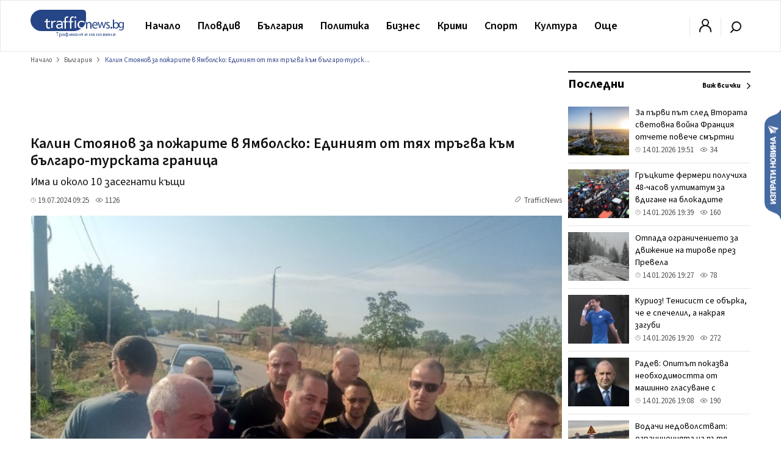

--- FILE ---
content_type: text/html; charset=utf-8
request_url: https://www.google.com/recaptcha/api2/aframe
body_size: 268
content:
<!DOCTYPE HTML><html><head><meta http-equiv="content-type" content="text/html; charset=UTF-8"></head><body><script nonce="1zBw__EVyKxHcp9fgcqKhA">/** Anti-fraud and anti-abuse applications only. See google.com/recaptcha */ try{var clients={'sodar':'https://pagead2.googlesyndication.com/pagead/sodar?'};window.addEventListener("message",function(a){try{if(a.source===window.parent){var b=JSON.parse(a.data);var c=clients[b['id']];if(c){var d=document.createElement('img');d.src=c+b['params']+'&rc='+(localStorage.getItem("rc::a")?sessionStorage.getItem("rc::b"):"");window.document.body.appendChild(d);sessionStorage.setItem("rc::e",parseInt(sessionStorage.getItem("rc::e")||0)+1);localStorage.setItem("rc::h",'1768413273072');}}}catch(b){}});window.parent.postMessage("_grecaptcha_ready", "*");}catch(b){}</script></body></html>